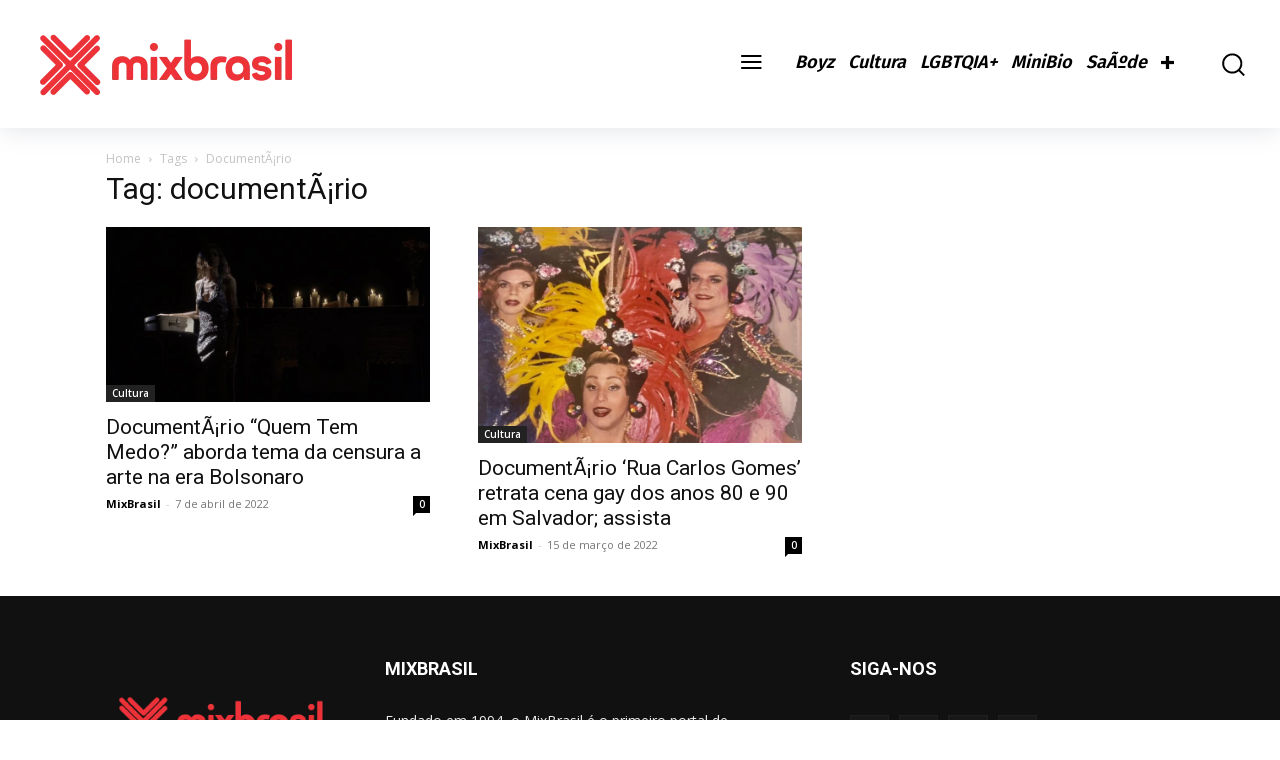

--- FILE ---
content_type: text/html; charset=utf-8
request_url: https://www.google.com/recaptcha/api2/aframe
body_size: 268
content:
<!DOCTYPE HTML><html><head><meta http-equiv="content-type" content="text/html; charset=UTF-8"></head><body><script nonce="fZ-3PN5Trn6ZNSSHpFlJMQ">/** Anti-fraud and anti-abuse applications only. See google.com/recaptcha */ try{var clients={'sodar':'https://pagead2.googlesyndication.com/pagead/sodar?'};window.addEventListener("message",function(a){try{if(a.source===window.parent){var b=JSON.parse(a.data);var c=clients[b['id']];if(c){var d=document.createElement('img');d.src=c+b['params']+'&rc='+(localStorage.getItem("rc::a")?sessionStorage.getItem("rc::b"):"");window.document.body.appendChild(d);sessionStorage.setItem("rc::e",parseInt(sessionStorage.getItem("rc::e")||0)+1);localStorage.setItem("rc::h",'1769148158115');}}}catch(b){}});window.parent.postMessage("_grecaptcha_ready", "*");}catch(b){}</script></body></html>